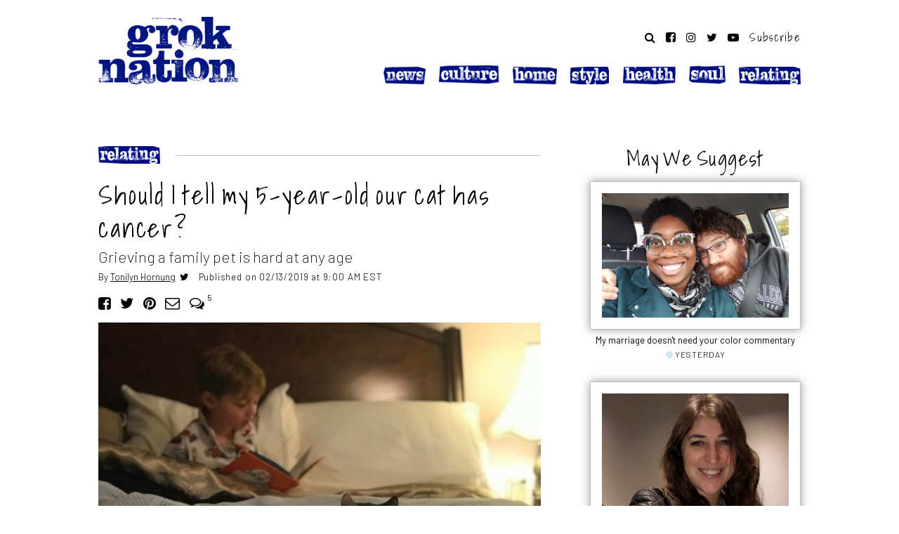

--- FILE ---
content_type: text/html; charset=UTF-8
request_url: https://groknation.com/relating/should-i-tell-my-5-year-old-our-cat-has-cancer/
body_size: 9601
content:
<!DOCTYPE html>
<html lang="en-US" prefix="og: http://ogp.me/ns#">
<head>
	<meta charset="UTF-8">
	<meta name="viewport" content="width=device-width, initial-scale=1">
	<link rel="profile" href="http://gmpg.org/xfn/11">
	<title>Should I tell my 5-year-old our cat has cancer? | Grok Nation</title>

	
<!-- This site is optimized with the Yoast SEO plugin v8.1.2 - https://yoast.com/wordpress/plugins/seo/ -->
<meta name="description" content="When her family cat is diagnosed with cancer, one mother must determine whether or not to tell her 5-year-old soon—and if so, how."/>
<link rel="canonical" href="https://groknation.com/relating/should-i-tell-my-5-year-old-our-cat-has-cancer/" />
<meta property="og:locale" content="en_US" />
<meta property="og:type" content="article" />
<meta property="og:title" content="Should I tell my 5-year-old our cat has cancer? | Grok Nation" />
<meta property="og:description" content="When her family cat is diagnosed with cancer, one mother must determine whether or not to tell her 5-year-old soon—and if so, how." />
<meta property="og:url" content="https://groknation.com/relating/should-i-tell-my-5-year-old-our-cat-has-cancer/" />
<meta property="og:site_name" content="Grok Nation" />
<meta property="article:publisher" content="https://www.facebook.com/GrokNation/" />
<meta property="article:tag" content="Cats" />
<meta property="article:tag" content="Mothers" />
<meta property="article:tag" content="Parenting" />
<meta property="article:tag" content="Pets" />
<meta property="article:section" content="Relating" />
<meta property="article:published_time" content="2019-02-13T09:00:20-05:00" />
<meta property="article:modified_time" content="2019-02-12T13:47:30-05:00" />
<meta property="og:updated_time" content="2019-02-12T13:47:30-05:00" />
<meta property="fb:app_id" content="441377402715551" />
<meta property="og:image" content="https://dt6jxi6mdp1w1.cloudfront.net/wp-content/uploads/2019/02/Kitty-Bed-1200x627.jpg" />
<meta property="og:image:secure_url" content="https://dt6jxi6mdp1w1.cloudfront.net/wp-content/uploads/2019/02/Kitty-Bed-1200x627.jpg" />
<meta property="og:image:width" content="1200" />
<meta property="og:image:height" content="627" />
<meta property="og:image:alt" content="cat cancer" />
<meta name="twitter:card" content="summary_large_image" />
<meta name="twitter:description" content="When her family cat is diagnosed with cancer, one mother must determine whether or not to tell her 5-year-old soon—and if so, how." />
<meta name="twitter:title" content="Should I tell my 5-year-old our cat has cancer? | Grok Nation" />
<meta name="twitter:site" content="@groknation" />
<meta name="twitter:image" content="https://dt6jxi6mdp1w1.cloudfront.net/wp-content/uploads/2019/02/Kitty-Bed-1200x627.jpg" />
<meta name="twitter:creator" content="@realdalener" />
<!-- / Yoast SEO plugin. -->

<link rel='dns-prefetch' href='//cdnjs.cloudflare.com' />
<link rel='dns-prefetch' href='//pagead2.googlesyndication.com' />
<link rel='dns-prefetch' href='//s3.amazonaws.com' />
<link rel='dns-prefetch' href='//fonts.googleapis.com' />
<link rel="alternate" type="application/rss+xml" title="Grok Nation &raquo; Feed" href="https://groknation.com/feed/" />
<link rel="alternate" type="application/rss+xml" title="Grok Nation &raquo; Comments Feed" href="https://groknation.com/comments/feed/" />
<link rel='stylesheet' id='contact-form-7-css'  href='https://dt6jxi6mdp1w1.cloudfront.net/wp-content/plugins/contact-form-7/includes/css/styles.css?ver=5.0.4' type='text/css' media='all' />
<link rel='stylesheet' id='grok-gallery-css-css'  href='https://dt6jxi6mdp1w1.cloudfront.net/wp-content/plugins/grok-nation-galleries/libs/grok-gallery.css?ver=11.05.18' type='text/css' media='all' />
<link rel='stylesheet' id='site-main-css'  href='https://dt6jxi6mdp1w1.cloudfront.net/wp-content/themes/groknation/libs/css/main.css?ver=06.04.19' type='text/css' media='all' />
<link crossorigin="anonymous" rel='stylesheet' id='google-fonts-css'  href='https://fonts.googleapis.com/css?family=Barlow%3A200%2C300%2C400%2C500%2C600%2C700%7CShadows+Into+Light&#038;display=swap&#038;ver=1.0' type='text/css' media='all' />
<link rel='stylesheet' id='font-awesome-css'  href='https://cdnjs.cloudflare.com/ajax/libs/font-awesome/4.7.0/css/font-awesome.min.css?ver=1.0' type='text/css' media='all' />
<script type='text/javascript' src='https://dt6jxi6mdp1w1.cloudfront.net/wp-includes/js/jquery/jquery.js?ver=1.12.4-wp'></script>
<script type='text/javascript' async src='https://pagead2.googlesyndication.com/pagead/js/adsbygoogle.js?ver=1.0'></script>
<link rel="alternate" type="application/json+oembed" href="https://groknation.com/wp-json/oembed/1.0/embed?url=https%3A%2F%2Fgroknation.com%2Frelating%2Fshould-i-tell-my-5-year-old-our-cat-has-cancer%2F" />
<link rel="alternate" type="text/xml+oembed" href="https://groknation.com/wp-json/oembed/1.0/embed?url=https%3A%2F%2Fgroknation.com%2Frelating%2Fshould-i-tell-my-5-year-old-our-cat-has-cancer%2F&#038;format=xml" />
	<style type="text/css" media="all">.shortcode-star-rating{padding:0 0.5em;}.dashicons{font-size:20px;width:auto;height:auto;line-height:normal;text-decoration:inherit;vertical-align:middle;}.shortcode-star-rating [class^="dashicons dashicons-star-"]:before{color:#FCAE00;}.ssr-int{margin-left:0.2em;font-size:13px;vertical-align:middle;color:#333;}/*.shortcode-star-rating:before,.shortcode-star-rating:after{display: block;height:0;visibility:hidden;content:"\0020";}.shortcode-star-rating:after{clear:both;}*/</style>
	<link rel="amphtml" href="https://groknation.com/relating/should-i-tell-my-5-year-old-our-cat-has-cancer/amp/"><link rel="icon" href="https://dt6jxi6mdp1w1.cloudfront.net/wp-content/uploads/2018/03/cropped-cropped-ItunesArtwork@2x-32x32.png" sizes="32x32" />
<link rel="icon" href="https://dt6jxi6mdp1w1.cloudfront.net/wp-content/uploads/2018/03/cropped-cropped-ItunesArtwork@2x-192x192.png" sizes="192x192" />
<link rel="apple-touch-icon-precomposed" href="https://dt6jxi6mdp1w1.cloudfront.net/wp-content/uploads/2018/03/cropped-cropped-ItunesArtwork@2x-180x180.png" />
<meta name="msapplication-TileImage" content="https://dt6jxi6mdp1w1.cloudfront.net/wp-content/uploads/2018/03/cropped-cropped-ItunesArtwork@2x-270x270.png" />
    
    <!-- Google Tag Manager -->
    <script>(function(w,d,s,l,i){w[l]=w[l]||[];w[l].push({'gtm.start':
new Date().getTime(),event:'gtm.js'});var f=d.getElementsByTagName(s)[0],
j=d.createElement(s),dl=l!='dataLayer'?'&l='+l:'';j.async=true;j.src=
'https://www.googletagmanager.com/gtm.js?id='+i+dl;f.parentNode.insertBefore(j,f);
})(window,document,'script','dataLayer','GTM-NHQST9Z');</script>
<!-- End Google Tag Manager -->

</head>

<body class="post-template-default single single-post postid-21690 single-format-standard">
    
    <!-- Google Tag Manager (noscript) -->
    <noscript>
        <iframe src="https://www.googletagmanager.com/ns.html?id=GTM-NHQST9Z" height="0" width="0" style="display:none;visibility:hidden"></iframe>
    </noscript>
    <!-- End Google Tag Manager (noscript) -->

    
<div class="page cw">
<div class="ti">
	
    <header class="site-header cf" role="banner">

        <a href="#" class="no-desktop toggle-menu" data-remodal-target="grokmenu" aria-label="toggle menu"><i class="fa fa-bars"></i></a>
        
		<h1><a href="https://groknation.com/" rel="home" title="Go to Grok Nation Homepage" class='gtm-menu'><img src="https://dt6jxi6mdp1w1.cloudfront.net/wp-content/themes/groknation/libs/images/grok-logo.png"  alt="Grok Nation"><span class='screen-reader'>Grok Nation</span></a></h1>

        <div class="secondary no-touch">
            
            <div class='social'>
            <a href="#"  aria-label='Search website' data-remodal-target="search"><i class="fa fa-search"></i></a>
            <a href="http://www.facebook.com/groknation" aria-label='Follow on Facebook' class='gtm-social'><i class="fa fa-facebook-square"></i></a>
            <a href="http://www.instagram.com/groknation" aria-label='Follow on Instagram' class='gtm-social'><i class="fa fa-instagram"></i></a> 
            <a href="http://www.twitter.com/groknation" aria-label='Follow on Twitter' class='gtm-social'><i class="fa fa-twitter"></i></a>
            <a href="https://www.youtube.com/mayim-bialik" aria-label='Follow on YouTube' class='gtm-social'><i class="fa fa-youtube-play"></i></a>
            <a href="#" class='subscribe gtm-subscribe' data-remodal-target="subscribe">Subscribe</a>
            </div>    
            
            <nav class="main-navigation" role="navigation">
			<div class="menu-main-menu-container"><ul id="menu-main-menu" class="primary-menu">
            <li class='menu-news'><a href='https://groknation.com/category/news/' class='gtm-menu'><img src='https://dt6jxi6mdp1w1.cloudfront.net/wp-content/themes/groknation/libs/images/slug-news.png' alt='NEWS' class='slug-news' loading='lazy'></a></li><li class='menu-culture'><a href='https://groknation.com/category/culture/' class='gtm-menu'><img src='https://dt6jxi6mdp1w1.cloudfront.net/wp-content/themes/groknation/libs/images/slug-culture.png' alt='CULTURE' class='slug-culture' loading='lazy'></a></li><li class='menu-home'><a href='https://groknation.com/category/home/' class='gtm-menu'><img src='https://dt6jxi6mdp1w1.cloudfront.net/wp-content/themes/groknation/libs/images/slug-home.png' alt='HOME' class='slug-home' loading='lazy'></a></li><li class='menu-style'><a href='https://groknation.com/category/style/' class='gtm-menu'><img src='https://dt6jxi6mdp1w1.cloudfront.net/wp-content/themes/groknation/libs/images/slug-style.png' alt='STYLE' class='slug-style' loading='lazy'></a></li><li class='menu-health'><a href='https://groknation.com/category/health/' class='gtm-menu'><img src='https://dt6jxi6mdp1w1.cloudfront.net/wp-content/themes/groknation/libs/images/slug-health.png' alt='HEALTH' class='slug-health' loading='lazy'></a></li><li class='menu-soul'><a href='https://groknation.com/category/soul/' class='gtm-menu'><img src='https://dt6jxi6mdp1w1.cloudfront.net/wp-content/themes/groknation/libs/images/slug-soul.png' alt='SOUL' class='slug-soul' loading='lazy'></a></li><li class='menu-relating'><a href='https://groknation.com/category/relating/' class='gtm-menu'><img src='https://dt6jxi6mdp1w1.cloudfront.net/wp-content/themes/groknation/libs/images/slug-relating.png' alt='RELATING' class='slug-relating' loading='lazy'></a></li>            </ul></div>				
            </nav><!-- .main-navigation -->
            
        </div>    
        <a href="#" class="no-desktop mob-subscribe gtm-subscribe" data-remodal-target="subscribe">Subscribe</a>
    </header><!-- .site-header -->

    
<div class="site-content cf"><div class='affiliate-banner dynamic norewrite cf'></div>


<div id="primary" class="content-area cf">
<main id="main" class="site-main" role="main">

               
    
<article class="page infinite post-21690 post type-post status-publish format-standard has-post-thumbnail hentry category-relating tag-cats tag-mothers tag-parenting tag-pets">
<div class="single-content post-21690">
	
    <header class='entry-header cf'><div class='eyebrow'>
            <span class='line'><a href='/category/relating/' class='gtm-eyebrow'><img src='https://dt6jxi6mdp1w1.cloudfront.net/wp-content/themes/groknation/libs/images/slug-relating.png' alt='Relating' class='slug-relating'></a></span>
            </div><h1 class='entry-title'>Should I tell my 5-year-old our cat has cancer?</h1><div class='dek'>Grieving a family pet is hard at any age</div><div class='meta '>By <a href='https://groknation.com/author/tonilyn-hornung/' class='auth'>Tonilyn Hornung</a> &nbsp;<a href='https://www.twitter.com/tonilynh' target='_blank' class='twitter soc' aria-label='twitter'><i class='fa fa-twitter'></i></a><span class='date'>Published on 02/13/2019 at 9:00 AM EST</span></div>
        <div class='addthis_toolbox share-bar social before-article' addthis:url='https://groknation.com/relating/should-i-tell-my-5-year-old-our-cat-has-cancer/' addthis:title="Should I tell my 5-year-old our cat has cancer?">
           <span class='share-label'>SHARE:</span>
           <a class='addthis_button_facebook gtm-share-top' aria-label='Share on Facebook' href='#' onclick='return false;'><i class='fa fa-facebook-square'></i></a>
           <a class='addthis_button_twitter gtm-share-top' aria-label='Share on Twitter' href='#' onclick='return false;'><i class='fa fa-twitter'></i></a>
           <a class='addthis_button_pinterest gtm-share-top' aria-label='Share on Pinterest' href='#' onclick='return false;'><i class='fa fa-pinterest'></i></a>
           <a class='addthis_button_email gtm-share-top' aria-label='Share by Email' href='#' onclick='return false;'><i class='fa fa-envelope-o'></i></a>
           
           <a href='https://groknation.com/relating/should-i-tell-my-5-year-old-our-cat-has-cancer/#disqus_thread' class='comments-link' data-disqus-identifier='21690 https://groknation.com/?p=21690'><span></span></a>
           
    </div>
    </header>  
    

	 <div class="entry-content cf">	
         
     <div class='img-head cf'><figure><div class='photo-wrap'><img src='https://dt6jxi6mdp1w1.cloudfront.net/wp-content/uploads/2019/02/Kitty-Bed-750x563.jpg'></div><figcaption>The family cat has been a permanent fixture in the writer's 5-year-old son's life. </figcaption></figure></div><p><span><span class='dropcap'>I</span> speak cat. </span></p>
<p><span>“Mom! What’s she saying?”</span></p>
<p><span>“She’s saying, ‘Hi!”</span></p>
<p><span>I am my 5-year-old’s translator. While Kitty tucks my son into bed, I interpret her many meows. The two friends cuddle while he reads her a bedtime story, and then she and her boy chat about their day. He talks a lot about school, while she mostly says, “Hi,” “Good night,” and “Shall I tell you the meaning of life…?” Lately, her conversations have shortened, and I’m torn. I don’t know if I should I tell my little guy what my attuned ears are hearing her say: Goodbye.  </span></p>
<p><span>Feline Translator was not officially added to my résumé until recently. One bedtime, in order to amuse my kid, I answered every grunt and meow that Kitty made. She and I held a lengthy conversation about balls of string, ear rubbing, and the true definition of love. My son’s eyes were bright and believing, and I’ve been her official interpreter ever since. I had no idea my job would suddenly become so complicated. </span></p>
<p><span>That particular day began like any other, which I suspect is how all bad days go. My husband and I dropped our son off at school and then went on to our vet appointment to check on our kitty’s sudden cough. Two hours later, we left with an ultrasound photo showing us a tumor and terminal cancer. We were unprepared. </span></p>
<ins class="adsbygoogle"
     style="display:block; text-align:center;"
     data-ad-layout="in-article"
     data-ad-format="fluid"
     data-ad-client="ca-pub-4060607153300766"
     data-ad-slot="9441825387"></ins>
<script>
     (adsbygoogle = window.adsbygoogle || []).push({});
</script>
<p><span>For the eight years I’ve been with her, I’d always been diligent in my care—almost obsessive. I’ve been surrounded by pets all my life, so I know how their health can turn on a dime. This is why I’ve provided check-ups on top of check-ups, all in an effort to avoid the hollow, powerless hole that engulfed me when the vet gave us her diagnosis. Holding my kitty close, I begged her to stay—if not for my sake, then for my son’s. I explained to her through my sobs that it wasn’t just my heart at stake now. </span></p>
<p><span>I waited to translate an answer. </span></p>
<p><span>She was silent. </span></p>
<p><span>When my kid was born, Kitty was already a much-loved part of our family. We rescued her at six months old, and once home with my husband and I, she immediately inserted herself into our clan. She came to us already ours. Kitty cuddled with my husband, our two dogs, and my preggo belly. She talked to my son before he was born. So, when I hear my kid shout, “I love you, Kitty!” my eyes cloud over with happy tears because I know he’s experiencing a true love connection.</span></p>
<p><span>“Mom! What’s she saying?”</span></p>
<p><span>“She’s saying, ‘Let’s cuddle!’’</span></p>
<ins class="adsbygoogle"
     style="display:block; text-align:center;"
     data-ad-layout="in-article"
     data-ad-format="fluid"
     data-ad-client="ca-pub-4060607153300766"
     data-ad-slot="9441825387"></ins>
<script>
     (adsbygoogle = window.adsbygoogle || []).push({});
</script>
<p><span>I figured my boy and his cat would have many more conversations and many more adventures together. In my mind, I was ready for him to draw Picasso-esque renderings of the two of them on some fun adventure. I’d find a place of honor for them on our refrigerator where we could all (including Kitty) admire them. “Mom! What’s she saying?” The artist would ask. I’d tell him that she loved his work (even though she was secretly asking for turkey slices from the fridge). </span></p>
<p><span>Cats have nine lives, but my cat will not. There will be no refrigerator drawings, because the doctors tell me we don’t have much time—months, if we’re lucky. I hope our luck holds out, because maybe time will show me how to tell my son. How do I tell him that his best kitty friend only has a handful of bedtimes left? Do I tell my 5-year-old our loving friend is dying?</span></p>
<div id="attachment_21692" class="wp-caption aligncenter"><img class="size-large wp-image-21692" src="https://dt6jxi6mdp1w1.cloudfront.net/wp-content/uploads/2019/02/K-Big-Bed-1024x768.jpg" alt="cat cancer" width="1024" height="768" srcset="https://dt6jxi6mdp1w1.cloudfront.net/wp-content/uploads/2019/02/K-Big-Bed-1024x768.jpg 1024w, https://dt6jxi6mdp1w1.cloudfront.net/wp-content/uploads/2019/02/K-Big-Bed-500x375.jpg 500w, https://dt6jxi6mdp1w1.cloudfront.net/wp-content/uploads/2019/02/K-Big-Bed-768x576.jpg 768w, https://dt6jxi6mdp1w1.cloudfront.net/wp-content/uploads/2019/02/K-Big-Bed-1376x1032.jpg 1376w, https://dt6jxi6mdp1w1.cloudfront.net/wp-content/uploads/2019/02/K-Big-Bed-1044x783.jpg 1044w, https://dt6jxi6mdp1w1.cloudfront.net/wp-content/uploads/2019/02/K-Big-Bed-632x474.jpg 632w, https://dt6jxi6mdp1w1.cloudfront.net/wp-content/uploads/2019/02/K-Big-Bed-536x402.jpg 536w" sizes="(max-width: 1024px) 100vw, 1024px" /><div class="wp-caption-text">Kitty</div></div>
<p><span>The knowledge that my kitty’s illness is terminal follows me around like an eerie cat-shaped shadow. I’m stuck in a state of powerless grief wondering what to do next. Feeling helpless isn’t totally a foreign feeling to this newish mama; because as my kid grows I realize (again and again) how limited I am in the ways I’m able to help him. This is just one more example. There are many days I want a re-do so I can help my son avoid those hurt feelings or that scraped knee. My kid may feel the pain in his bruised knee, but I always feel it more intensely in my heart. Those are the days I try my best to feel helpful instead of helpless—like now. </span></p>
<ins class="adsbygoogle"
     style="display:block; text-align:center;"
     data-ad-layout="in-article"
     data-ad-format="fluid"
     data-ad-client="ca-pub-4060607153300766"
     data-ad-slot="9441825387"></ins>
<script>
     (adsbygoogle = window.adsbygoogle || []).push({});
</script>
<p><span>My son knows that our kitty has had a little “cat cold,” but in the time since finding out about our cat’s cancer her stomach has been shaved and she’s lost weight. My son hasn’t noticed. I thought about pointing out these differences in an effort to prepare him for the huge change that’s to come, but I’ve chosen not to. </span></p>
<p><span>All he sees is a cat he loves, and to him she is perfect. His is still a world where cats talk, moms translate, and life has magic. I may not be able to give my cat a longer life, but I can give my son more perfect time with her. I can let him have his joyful magic without the eerie shadows. If she could really talk, I wonder if she’d tell me I’m doing the right thing.  </span></p>
<p><span>Kitty is still tucking him into bed, and we’re having very lengthy discussions about indoor bird watching. We’re loving every second of our time together, and loving our Kitty. When that inevitable day arrives, I’m planning on using my magical interpreting powers to help ease some of my five-year-old’s confusion and heartbreak. I will answer as many questions and translate as best I can, although, in the end, some things need no translation…</span></p>
<p><span>“Mom, what did she say?”</span></p>
<p><span>“Oh, my beautiful boy, she said, ‘I love you.’”</span></p>
    </div><!-- .entry-content -->
    

            
        
        <div class='addthis_toolbox share-bar social after-article' addthis:url='https://groknation.com/relating/should-i-tell-my-5-year-old-our-cat-has-cancer/' addthis:title="Should I tell my 5-year-old our cat has cancer?">
           <span class='share-label'>SHARE:</span>
           <a class='addthis_button_facebook gtm-share-bottom' aria-label='Share on Facebook' href='#' onclick='return false;'><i class='fa fa-facebook-square'></i></a>
           <a class='addthis_button_twitter gtm-share-bottom' aria-label='Share on Twitter' href='#' onclick='return false;'><i class='fa fa-twitter'></i></a>
           <a class='addthis_button_pinterest gtm-share-bottom' aria-label='Share on Pinterest' href='#' onclick='return false;'><i class='fa fa-pinterest'></i></a>
           <a class='addthis_button_email gtm-share-bottom' aria-label='Share by Email' href='#' onclick='return false;'><i class='fa fa-envelope-o'></i></a>
           
           
           
    </div>
    <div class="tag-meta no-touch cf"><span>Explore These Topics:</span> <a href="https://groknation.com/tag/cats/" rel="tag">Cats</a> <a href="https://groknation.com/tag/mothers/" rel="tag">Mothers</a> <a href="https://groknation.com/tag/parenting/" rel="tag">Parenting</a> <a href="https://groknation.com/tag/pets/" rel="tag">Pets</a></div><div class='tag-meta no-desktop cf'><span>More Like This:</span><p><a href='https://groknation.com/relating/more-than-one-best-friend/' class='gtm-more-like-this'>I don&#8217;t have just one BFF, I have many, and that&#8217;s okay!</a></p><p><a href='https://groknation.com/relating/what-mayim-is-working-on/' class='gtm-more-like-this'>What I’m working on now that ‘The Big Bang Theory’ is over</a></p><p><a href='https://groknation.com/relating/life-after-the-big-bang-theory/' class='gtm-more-like-this'>Life after &#8216;The Big Bang Theory&#8217;</a></p></div><interaction data-token="5a5fe20c11f6ce0001e59609" data-context="true" data-tags="" data-fallback="true"></interaction><div class='comments-policy'><h5>Grok Nation Comment Policy</h5> <p>            
                     We welcome thoughtful, grokky comments—keep your negativity and spam to yourself. Please read our <a href='/comment-policy/'><strong><u>Comment Policy</u></strong></a> before commenting.</p></div>
<div id="disqus_thread"></div>
    
            
    
</div><!-- .content -->  
</article>
    
    
        
</main>

<aside id="secondary" class="sidebar widget-area" role="complementary">
<div class='sidebar__inner'>
            
            
<div class='ajax-sidebar-popular' data-pid='21690' data-type='post' data-cat=''>
    <!-- loaded dynamically -->
    <div class='loading'><i class="fa fa-refresh fa-spin"></i></div>
</div>
    
       
    
    

                
<ins class="adsbygoogle" style="display:inline-block;width:300px;height:250px" data-ad-client="ca-pub-4060607153300766" data-ad-slot="9277356272"></ins> <script>(adsbygoogle = window.adsbygoogle || []).push({});</script>
 
    <div class='mayim-sidebar'><a href='https://amzn.to/2QrZ4D6' target='_blank'><img src='https://dt6jxi6mdp1w1.cloudfront.net/wp-content/uploads/2018/10/mayims-books.jpg'/></a></div>
    
  
    
        <div id='morelikethis' class='no-touch more-wrap cf' data-cat='73' data-label='More Like This'><!-- loaded dynamically --></div>    
    
    
        
        
</div>    
</aside><!-- .sidebar .widget-area -->    
    
</div><!-- .content-area -->

	</div><!-- .site-content -->

    <footer class="site-footer cf" role="contentinfo">
		<div class='logo'><a href="https://groknation.com/" class='gtm-menu'><img src="https://dt6jxi6mdp1w1.cloudfront.net/wp-content/themes/groknation/libs/images/grok-logo.png" alt="Grok Nation" loading="lazy"></a></div>
        <div class="wrap">
       
            <div class='tagline sec'>Change your little corner of the world</div>
            
              <div class='no-desktop social'>
                <a href="http://www.facebook.com/groknation" aria-label='Follow on Facebook' class='gtm-social'><i class="fa fa-facebook-square"></i></a>
                <a href="http://www.instagram.com/groknation" aria-label='Follow on Instagram' class='gtm-social'><i class="fa fa-instagram"></i></a> 
                <a href="http://www.twitter.com/groknation" aria-label='Follow on Twitter' class='gtm-social'><i class="fa fa-twitter"></i></a>
                <a href="http://www.youtube.com/groknation" aria-label='Follow on YouTube' class='gtm-social'><i class="fa fa-youtube-play"></i></a>
             </div>    
            
            <div class='links sec'><div class="menu-footer-container"><ul id="menu-footer" class="footer-menu"><li id="menu-item-10584" class="menu-item menu-item-type-post_type menu-item-object-page menu-item-10584"><a href="https://groknation.com/about-us/">About</a></li>
<li id="menu-item-10629" class="menu-item menu-item-type-post_type menu-item-object-page menu-item-10629"><a href="https://groknation.com/affiliates-and-partnerships/">Affiliates</a></li>
<li id="menu-item-10630" class="menu-item menu-item-type-post_type menu-item-object-page menu-item-10630"><a href="https://groknation.com/privacy-policy/">Privacy</a></li>
<li id="menu-item-10594" class="menu-item menu-item-type-post_type menu-item-object-page menu-item-10594"><a href="https://groknation.com/terms-of-use/">Terms</a></li>
</ul></div></div>                 

            <div class='copyright sec'>©2026 Grok Nation. All rights reserved</div>
	
        </div>
	</footer><!-- .site-footer -->

</div><!-- .site-inner -->
</div><!-- .ti -->	
</div><!-- .site -->

<!-- mobile menu -->
<div id='grokmenu' class="remodal menu nocontent" data-remodal-id="grokmenu" data-remodal-options="hashTracking: false">
    <div class='cf'>
        <div class="close"><a href="#" title="close menu" data-remodal-action="close" class="close" aria-label='close'><i class="fa fa-times"></i></a></div>
        <div class='touch-search cf'>
		<form action='https://groknation.com'>
            <button type='submit'><i class='fa fa-search'></i></button> 
			<input type='text' name='s' placeholder='Search Grok Nation' aria-label='search input' />
			 
		</form>
	</div>    </div>

    <nav class="touch-nav cf" role="navigation"><ul>
	<li class='menu-news'><a href='https://groknation.com/category/news/' class='gtm-menu'><img src='https://dt6jxi6mdp1w1.cloudfront.net/wp-content/themes/groknation/libs/images/slug-news.png' alt='NEWS' class='slug-news'></a></li><li class='menu-culture'><a href='https://groknation.com/category/culture/' class='gtm-menu'><img src='https://dt6jxi6mdp1w1.cloudfront.net/wp-content/themes/groknation/libs/images/slug-culture.png' alt='CULTURE' class='slug-culture'></a></li><li class='menu-home'><a href='https://groknation.com/category/home/' class='gtm-menu'><img src='https://dt6jxi6mdp1w1.cloudfront.net/wp-content/themes/groknation/libs/images/slug-home.png' alt='HOME' class='slug-home'></a></li><li class='menu-style'><a href='https://groknation.com/category/style/' class='gtm-menu'><img src='https://dt6jxi6mdp1w1.cloudfront.net/wp-content/themes/groknation/libs/images/slug-style.png' alt='STYLE' class='slug-style'></a></li><li class='menu-health'><a href='https://groknation.com/category/health/' class='gtm-menu'><img src='https://dt6jxi6mdp1w1.cloudfront.net/wp-content/themes/groknation/libs/images/slug-health.png' alt='HEALTH' class='slug-health'></a></li><li class='menu-soul'><a href='https://groknation.com/category/soul/' class='gtm-menu'><img src='https://dt6jxi6mdp1w1.cloudfront.net/wp-content/themes/groknation/libs/images/slug-soul.png' alt='SOUL' class='slug-soul'></a></li><li class='menu-relating'><a href='https://groknation.com/category/relating/' class='gtm-menu'><img src='https://dt6jxi6mdp1w1.cloudfront.net/wp-content/themes/groknation/libs/images/slug-relating.png' alt='RELATING' class='slug-relating'></a></li>    </ul></nav><!-- .main-navigation -->
 
    <div class='touch-subscribe cf'>

    <div id='mc_embed_signup'><form action='https://groknation.us11.list-manage.com/subscribe/post?u=b1e3ec17ba4473f480f295fcf&amp;id=5618186996' method='post' id='mc-embedded-subscribe-form' name='mc-embedded-subscribe-form' class='validate' target='_blank' novalidate>
       
       <div id='mc_embed_signup_scroll'>
            <div class='mc-field-group cf'><input type='email' value='' name='EMAIL' class='required email' id='mce-EMAIL' placeholder='Enter Email Address'><input type='submit' value='Subscribe' name='subscribe' id='mc-embedded-subscribe' class='subscribe'></div>
        <input type='hidden' name='CAMPAIGN' value=''>
            <div id='mce-responses' class='cf'>
                <div class='response' id='mce-error-response' style='display:none'></div>
                <div class='response' id='mce-success-response' style='display:none'></div>
            </div>    
    
            <div style='position: absolute; left: -5000px;' aria-hidden='true' class='not-a-user'>
                <input type='text' name='b_b1e3ec17ba4473f480f295fcf_5618186996' tabindex='-1' value=''>
            </div>
                
        </div>
        
    </form></div>
    </div>    
     <div class='social'>
        <a href="http://www.facebook.com/groknation" target="_blank" class='gtm-social'><i class="fa fa-facebook-square"></i></a>
        <a href="http://www.instagram.com/groknation" target="_blank" class='gtm-social'><i class="fa fa-instagram"></i></a> 
        <a href="http://www.twitter.com/groknation" target="_blank" class='gtm-social'><i class="fa fa-twitter"></i></a>
        <a href="https://www.youtube.com/mayim-bialik" target="_blank" class='gtm-social'><i class="fa fa-youtube-play"></i></a>
    </div>    

    
    
    <div class='touch-foot'><div class="menu-footer-container"><ul id="menu-footer" class="footer-menu"><li id="menu-item-10584" class="menu-item menu-item-type-post_type menu-item-object-page menu-item-10584"><a href="https://groknation.com/about-us/">About</a></li>
<li id="menu-item-10629" class="menu-item menu-item-type-post_type menu-item-object-page menu-item-10629"><a href="https://groknation.com/affiliates-and-partnerships/">Affiliates</a></li>
<li id="menu-item-10630" class="menu-item menu-item-type-post_type menu-item-object-page menu-item-10630"><a href="https://groknation.com/privacy-policy/">Privacy</a></li>
<li id="menu-item-10594" class="menu-item menu-item-type-post_type menu-item-object-page menu-item-10594"><a href="https://groknation.com/terms-of-use/">Terms</a></li>
</ul></div></div>   
    
    
</div>
<!-- end mobile menu --><!-- mobile menu -->
<div id='search' class="remodal menu search nocontent" data-remodal-id="search" data-remodal-options="hashTracking: false">
   <div class='search-modal'>
    
        <div class='cf'>
       <div class="close"><a href="#" title="close menu" data-remodal-action="close" class="close" aria-label='close'><i class="fa fa-times"></i></a></div>
       </div>
     

       <h2>Search Grok Nation</h2>
       
        <div class='touch-search cf'>
		<form action='https://groknation.com'>
            <button type='submit'><i class='fa fa-search'></i></button> 
			<input type='text' name='s' placeholder='Search Grok Nation' aria-label='search input' />
			 
		</form>
	</div>

    
</div>
</div>
<!-- end mobile menu --><!-- mobile menu -->
<div id='subscribe' class="remodal menu subscribe nocontent" data-remodal-id="subscribe" data-remodal-options="hashTracking: false">
   <div class='search-modal'>
    
        <div class='cf'>
       <div class="close"><a href="#" title="close menu" data-remodal-action="close" class="close" aria-label='close'><i class="fa fa-times"></i></a></div>
       </div>
     

       <h2>Subscribe to Grok Nation's weekly newsletter</h2>
       
         <div class='touch-subscribe cf'>

    <div id='mc_embed_signup'><form action='https://groknation.us11.list-manage.com/subscribe/post?u=b1e3ec17ba4473f480f295fcf&amp;id=5618186996' method='post' id='mc-embedded-subscribe-form' name='mc-embedded-subscribe-form' class='validate' target='_blank' novalidate>
       
       <div id='mc_embed_signup_scroll'>
            <div class='mc-field-group cf'><input type='email' value='' name='EMAIL' class='required email' id='mce-EMAIL' placeholder='Enter Email Address'><input type='submit' value='Subscribe' name='subscribe' id='mc-embedded-subscribe' class='subscribe'></div>
        <input type='hidden' name='CAMPAIGN' value=''>
            <div id='mce-responses' class='cf'>
                <div class='response' id='mce-error-response' style='display:none'></div>
                <div class='response' id='mce-success-response' style='display:none'></div>
            </div>    
    
            <div style='position: absolute; left: -5000px;' aria-hidden='true' class='not-a-user'>
                <input type='text' name='b_b1e3ec17ba4473f480f295fcf_5618186996' tabindex='-1' value=''>
            </div>
                
        </div>
        
    </form></div>
    </div>

    
</div>
</div>
<!-- end mobile menu --><script type='text/javascript'>
/* <![CDATA[ */
var wpcf7 = {"apiSettings":{"root":"https:\/\/groknation.com\/wp-json\/contact-form-7\/v1","namespace":"contact-form-7\/v1"},"recaptcha":{"messages":{"empty":"Please verify that you are not a robot."}},"cached":"1"};
/* ]]> */
</script>
<script type='text/javascript' src='https://dt6jxi6mdp1w1.cloudfront.net/wp-content/plugins/contact-form-7/includes/js/scripts.js?ver=5.0.4'></script>
<script type='text/javascript'>
/* <![CDATA[ */
var countVars = {"disqusShortname":"groknation"};
/* ]]> */
</script>
<script type='text/javascript' src='https://dt6jxi6mdp1w1.cloudfront.net/wp-content/plugins/disqus-comment-system/public/js/comment_count.js?ver=3.0.16'></script>
<script type='text/javascript'>
/* <![CDATA[ */
var embedVars = {"disqusConfig":{"integration":"wordpress 3.0.16"},"disqusIdentifier":"21690 https:\/\/groknation.com\/?p=21690","disqusShortname":"groknation","disqusTitle":"Should I tell my 5-year-old our cat has cancer?","disqusUrl":"https:\/\/groknation.com\/relating\/should-i-tell-my-5-year-old-our-cat-has-cancer\/","postId":"21690"};
/* ]]> */
</script>
<script type='text/javascript' src='https://dt6jxi6mdp1w1.cloudfront.net/wp-content/plugins/disqus-comment-system/public/js/comment_embed.js?ver=3.0.16'></script>
<script type='text/javascript' src='https://dt6jxi6mdp1w1.cloudfront.net/wp-content/plugins/grok-nation-galleries/libs/grok-gallery.js?ver=12.14.18'></script>
<script type='text/javascript' async src='https://cdnjs.cloudflare.com/ajax/libs/remodal/1.1.1/remodal.min.js?ver=1.0'></script>
<script type='text/javascript' src='https://cdnjs.cloudflare.com/ajax/libs/fixto/0.5.0/fixto.min.js?ver=5.2.1'></script>
<script type='text/javascript'>
/* <![CDATA[ */
var site_urls = {"home":"https:\/\/groknation.com\/","theme":"https:\/\/groknation.com\/wp-content\/themes\/groknation\/"};
/* ]]> */
</script>
<script type='text/javascript' async src='https://dt6jxi6mdp1w1.cloudfront.net/wp-content/themes/groknation/libs/js/app/site.js?ver=06.04a.19'></script>
<script type='text/javascript' async src='https://s3.amazonaws.com/downloads.mailchimp.com/js/mc-validate.js?ver=1.0'></script>
<script type='text/javascript' src='https://dt6jxi6mdp1w1.cloudfront.net/wp-includes/js/wp-embed.min.js?ver=5.2.1'></script>

<script type="text/javascript" src="https://downloads.mailchimp.com/js/signup-forms/popup/embed.js" data-dojo-config="usePlainJson: true, isDebug: false"></script><script type="text/javascript">require(["mojo/signup-forms/Loader"], function(L) { L.start({"baseUrl":"mc.us11.list-manage.com","uuid":"b1e3ec17ba4473f480f295fcf","lid":"5618186996"}) })</script>

</body>
</html>
<!--
Performance optimized by W3 Total Cache. Learn more: https://www.w3-edge.com/products/

Object Caching 32/95 objects using memcached
Page Caching using memcached 
Content Delivery Network via dt6jxi6mdp1w1.cloudfront.net
Database Caching using memcached (Request-wide modification query)

Served from: groknation.com @ 2026-01-24 01:13:28 by W3 Total Cache
-->

--- FILE ---
content_type: text/html; charset=UTF-8
request_url: https://groknation.com/api/ajax/?template=ajax-popular&pid=21690&type=post&cat=
body_size: 843
content:
<!DOCTYPE html><div class='may-we-suggest no-touch'><h4>May We Suggest</h4><div class='sidebar-suggest-wrap cf'><a href='https://groknation.com/relating/my-marriage-doesnt-need-your-color-commentary/' class='gtm-suggested'><article class='suggested'><figure class='boxshadow'><img src='https://dt6jxi6mdp1w1.cloudfront.net/wp-content/uploads/2019/02/20181101_073839-480x320.jpg' alt="My marriage doesn't need your color commentary" loading='lazy'></figure><div class='title'>My marriage doesn't need your color commentary</div><div class='date'><span class='circle'><i class='fa fa-circle'></i></span> YESTERDAY</div></article></a><a href='https://groknation.com/relating/mayim-bialik-breakup/' class='gtm-suggested'><article class='suggested'><figure class='boxshadow'><img src='https://dt6jxi6mdp1w1.cloudfront.net/wp-content/uploads/2018/12/IMG_8051-1-480x320.jpg' alt="Mayim opens up about being recently single at the holidays" loading='lazy'></figure><div class='title'>Mayim opens up about being recently single at the holidays</div><div class='date'>12/18/2018</div></article></a><a href='https://groknation.com/relating/metoo-children-harassment/' class='gtm-suggested'><article class='suggested'><figure class='boxshadow'><img src='https://dt6jxi6mdp1w1.cloudfront.net/wp-content/uploads/2019/01/photo-1497340525489-441e8427c980-480x320.jpeg' alt="At only 9, my twin girls already endured a #MeToo moment" loading='lazy'></figure><div class='title'>At only 9, my twin girls already endured a #MeToo moment</div><div class='date'>01/31/2019</div></article></a><a href='https://groknation.com/relating/mayim-thanksgiving-blended-family/' class='gtm-suggested'><article class='suggested'><figure class='boxshadow'><img src='https://dt6jxi6mdp1w1.cloudfront.net/wp-content/uploads/2018/11/IMG_7589-480x320.jpg' alt="Mayim reflects on spending Thanksgiving with the ex" loading='lazy'></figure><div class='title'>Mayim reflects on spending Thanksgiving with the ex</div><div class='date'>11/27/2018</div></article></a></div></div>
<!--
Performance optimized by W3 Total Cache. Learn more: https://www.w3-edge.com/products/

Object Caching 11/17 objects using memcached
Page Caching using memcached 
Content Delivery Network via dt6jxi6mdp1w1.cloudfront.net
Database Caching using memcached

Served from: groknation.com @ 2026-01-24 06:13:30 by W3 Total Cache
-->

--- FILE ---
content_type: text/html; charset=UTF-8
request_url: https://groknation.com/api/ajax/?template=ajax-morelikethis&cat=73&label=More+Like+This
body_size: 695
content:
<!DOCTYPE html><h4 class='more cf'><span>More Like This</span></h4>
<ul class='more-like-this'>

<li><a href='https://groknation.com/relating/more-than-one-best-friend/' class='gtm-more-like-this'>I don&#8217;t have just one BFF, I have many, and that&#8217;s okay!</li><li><a href='https://groknation.com/relating/what-mayim-is-working-on/' class='gtm-more-like-this'>What I’m working on now that ‘The Big Bang Theory’ is over</li><li><a href='https://groknation.com/relating/life-after-the-big-bang-theory/' class='gtm-more-like-this'>Life after &#8216;The Big Bang Theory&#8217;</li><li><a href='https://groknation.com/relating/mothers-day-brunch-recipes/' class='gtm-more-like-this'>Mother's Day brunch recipes!</li><li><a href='https://groknation.com/relating/mayims-sons-watching-videos-video-games/' class='gtm-more-like-this'>Why do my sons love watching videos of other people playing video games?</li><li><a href='https://groknation.com/relating/saying-goodbye-to-my-the-big-bang-theory-dressing-room/' class='gtm-more-like-this'>Saying goodbye to my &#8216;The Big Bang Theory&#8217; dressing room</li><li><a href='https://groknation.com/relating/my-purim-hangover/' class='gtm-more-like-this'>My Purim hangover</li>
</ul>
<!--
Performance optimized by W3 Total Cache. Learn more: https://www.w3-edge.com/products/

Object Caching 34/34 objects using memcached
Page Caching using memcached 
Content Delivery Network via dt6jxi6mdp1w1.cloudfront.net
Database Caching using memcached

Served from: groknation.com @ 2026-01-24 06:05:19 by W3 Total Cache
-->

--- FILE ---
content_type: text/html; charset=utf-8
request_url: https://disqus.com/embed/comments/?base=default&f=groknation&t_i=21690%20https%3A%2F%2Fgroknation.com%2F%3Fp%3D21690&t_u=https%3A%2F%2Fgroknation.com%2Frelating%2Fshould-i-tell-my-5-year-old-our-cat-has-cancer%2F&t_e=Should%20I%20tell%20my%205-year-old%20our%20cat%20has%20cancer%3F&t_d=Should%20I%20tell%20my%205-year-old%20our%20cat%20has%20cancer%3F&t_t=Should%20I%20tell%20my%205-year-old%20our%20cat%20has%20cancer%3F&s_o=default
body_size: 3692
content:
<!DOCTYPE html>

<html lang="en" dir="ltr" class="not-supported type-">

<head>
    <title>Disqus Comments</title>

    
    <meta name="viewport" content="width=device-width, initial-scale=1, maximum-scale=1, user-scalable=no">
    <meta http-equiv="X-UA-Compatible" content="IE=edge"/>

    <style>
        .alert--warning {
            border-radius: 3px;
            padding: 10px 15px;
            margin-bottom: 10px;
            background-color: #FFE070;
            color: #A47703;
        }

        .alert--warning a,
        .alert--warning a:hover,
        .alert--warning strong {
            color: #A47703;
            font-weight: bold;
        }

        .alert--error p,
        .alert--warning p {
            margin-top: 5px;
            margin-bottom: 5px;
        }
        
        </style>
    
    <style>
        
        html, body {
            overflow-y: auto;
            height: 100%;
        }
        

        #error {
            display: none;
        }

        .clearfix:after {
            content: "";
            display: block;
            height: 0;
            clear: both;
            visibility: hidden;
        }

        
    </style>

</head>
<body>
    

    
    <div id="error" class="alert--error">
        <p>We were unable to load Disqus. If you are a moderator please see our <a href="https://docs.disqus.com/help/83/"> troubleshooting guide</a>. </p>
    </div>

    
    <script type="text/json" id="disqus-forumData">{"session":{"canModerate":false,"audienceSyncVerified":false,"canReply":true,"mustVerify":false,"recaptchaPublicKey":"6LfHFZceAAAAAIuuLSZamKv3WEAGGTgqB_E7G7f3","mustVerifyEmail":false},"forum":{"aetBannerConfirmation":null,"founder":"292133936","twitterName":null,"commentsLinkOne":"\u003cspan>1\u003c/span>","guidelines":null,"disableDisqusBrandingOnPolls":false,"commentsLinkZero":"\u003cspan class=\"zero\">\u003c/span>","disableDisqusBranding":false,"id":"groknation","createdAt":"2018-02-13T10:55:21.097314","category":"Entertainment","aetBannerEnabled":false,"aetBannerTitle":null,"raw_guidelines":null,"initialCommentCount":null,"votingType":null,"daysUnapproveNewUsers":null,"installCompleted":true,"moderatorBadgeText":"GN Staff","commentPolicyText":null,"aetEnabled":false,"channel":null,"sort":4,"description":null,"organizationHasBadges":true,"newPolicy":true,"raw_description":null,"customFont":null,"language":"en","adsReviewStatus":1,"commentsPlaceholderTextEmpty":null,"daysAlive":0,"forumCategory":{"date_added":"2016-01-28T01:54:31","id":4,"name":"Entertainment"},"linkColor":null,"colorScheme":"auto","pk":"5411002","commentsPlaceholderTextPopulated":null,"permissions":{},"commentPolicyLink":null,"aetBannerDescription":null,"favicon":{"permalink":"https://disqus.com/api/forums/favicons/groknation.jpg","cache":"//a.disquscdn.com/1768293611/images/favicon-default.png"},"name":"Grok Nation","commentsLinkMultiple":"\u003cspan>{num}\u003c/span>","settings":{"threadRatingsEnabled":false,"adsDRNativeEnabled":false,"behindClickEnabled":false,"disable3rdPartyTrackers":false,"adsVideoEnabled":false,"adsProductVideoEnabled":false,"adsPositionBottomEnabled":true,"ssoRequired":false,"contextualAiPollsEnabled":false,"unapproveLinks":false,"adsPositionRecommendationsEnabled":true,"adsEnabled":true,"adsProductLinksThumbnailsEnabled":true,"hasCustomAvatar":true,"organicDiscoveryEnabled":true,"adsProductDisplayEnabled":false,"adsProductLinksEnabled":true,"audienceSyncEnabled":false,"threadReactionsEnabled":true,"linkAffiliationEnabled":true,"adsPositionAiPollsEnabled":false,"disableSocialShare":false,"adsPositionTopEnabled":true,"adsProductStoriesEnabled":false,"sidebarEnabled":false,"adultContent":false,"allowAnonVotes":false,"gifPickerEnabled":true,"mustVerify":true,"badgesEnabled":false,"mustVerifyEmail":true,"allowAnonPost":true,"unapproveNewUsersEnabled":false,"mediaembedEnabled":true,"aiPollsEnabled":false,"userIdentityDisabled":false,"adsPositionPollEnabled":false,"discoveryLocked":false,"validateAllPosts":false,"adsSettingsLocked":false,"isVIP":false,"adsPositionInthreadEnabled":true},"organizationId":4281375,"typeface":"sans-serif","url":"http://www.groknation.com","daysThreadAlive":0,"avatar":{"small":{"permalink":"https://disqus.com/api/forums/avatars/groknation.jpg?size=32","cache":"https://c.disquscdn.com/uploads/forums/541/1002/avatar32.jpg?1521555179"},"large":{"permalink":"https://disqus.com/api/forums/avatars/groknation.jpg?size=92","cache":"https://c.disquscdn.com/uploads/forums/541/1002/avatar92.jpg?1521555179"}},"signedUrl":"http://disq.us/?url=http%3A%2F%2Fwww.groknation.com&key=pexavbykeUnyG46Ik6jeJA"}}</script>

    <div id="postCompatContainer"><div class="comment__wrapper"><div class="comment__name clearfix"><img class="comment__avatar" src="https://c.disquscdn.com/uploads/forums/541/1002/avatar92.jpg?1521555179" width="32" height="32" /><strong><a href="">lucyenniss</a></strong> &bull; 6 years ago
        </div><div class="comment__content"><p>Our cat had intestinal cancer and kitty chemo treats from  <a href="https://disq.us/url?url=https%3A%2F%2Fwww.diamondbackdrugs.com%2F%3Ad2_qU8nckGnv5k8H6-a68OBXTsI&amp;cuid=5411002" rel="nofollow noopener" target="_blank" title="https://www.diamondbackdrugs.com/">https://www.diamondbackdrug...</a> and B12 shots really helped. I really recommend euthanasia at home when the time comes. I'm so sorry you are going through this. Your kitty and son are so lucky to have the wonderful relationship.</p></div></div><div class="comment__wrapper"><div class="comment__name clearfix"><img class="comment__avatar" src="https://c.disquscdn.com/uploads/forums/541/1002/avatar92.jpg?1521555179" width="32" height="32" /><strong><a href="">Darkheart</a></strong> &bull; 6 years ago
        </div><div class="comment__content"><p>Been there, done that.</p><p>Lie.</p><p>Lie like you have never lied before, with all your heart and all of your sincerity.  Life is going to be rough enough as he grows and he is going to have to toughen up soon enough.  At this point tell him she is loving him and knows she might have to go someplace to be a part of HER cat family.  Yeah, its cheesy but he is a child, time enough for the bitter, harsh truths of life later when he is equipped to hear it.  And it is sort of true if you want to take it that way.</p><p>When the time comes, have a small party let them enjoy their time together.  Then after he is asleep or other wise distracted, to spare her pain take her to a pet hospital and have them end her peacefully, painlessly.  Then go home  and face his missing her.</p><p>Love them both.</p></div></div><div class="comment__wrapper"><div class="comment__name clearfix"><img class="comment__avatar" src="https://c.disquscdn.com/uploads/users/32280/7781/avatar92.jpg?1538083155" width="32" height="32" /><strong><a href="">natasha P.</a></strong> &bull; 6 years ago
        </div><div class="comment__content"><p>So horrible! I I'm so sorry.</p></div></div><div class="comment__wrapper"><div class="comment__name clearfix"><img class="comment__avatar" src="https://c.disquscdn.com/uploads/users/27714/6320/avatar92.jpg?1591042849" width="32" height="32" /><strong><a href="">Spiral Breeze</a></strong> &bull; 6 years ago
        </div><div class="comment__content"><p>I was five when my cat Towser’s sister Sadi died from feline leukemia.  My mother used the words feline leukemia which she explained was a form of cancer. 9 years later Towser died from a tumor.  We grew up Greek Orthodox and had already been to tons of funerals of old people that died from various old people diseases and cancer.  We were taught that death is part of life and that’s that.  My mother never sugar coated things for us and I’m thankful for that because I had to deal with a lot of people who were just not prepared for life when I became an adult.</p></div></div><div class="comment__wrapper"><div class="comment__name clearfix"><img class="comment__avatar" src="https://c.disquscdn.com/uploads/forums/541/1002/avatar92.jpg?1521555179" width="32" height="32" /><strong><a href="">Niiicolaaaaa</a></strong> &bull; 6 years ago
        </div><div class="comment__content"><p>It’s so lovely that your child will have those memories of you and kitty. And they’re so lucky to have a parent who can guide them through the death of your loved one. You can model how to mourn and grieve, while maintaining your own mental health. I’ve known others whose parents did not address dying and death, and it’s very difficult to learn this process on one’s own as an adult. I’m sending good thoughts to you and your family on your journey.</p></div></div></div>


    <div id="fixed-content"></div>

    
        <script type="text/javascript">
          var embedv2assets = window.document.createElement('script');
          embedv2assets.src = 'https://c.disquscdn.com/embedv2/latest/embedv2.js';
          embedv2assets.async = true;

          window.document.body.appendChild(embedv2assets);
        </script>
    



    
</body>
</html>


--- FILE ---
content_type: text/html; charset=utf-8
request_url: https://www.google.com/recaptcha/api2/aframe
body_size: 268
content:
<!DOCTYPE HTML><html><head><meta http-equiv="content-type" content="text/html; charset=UTF-8"></head><body><script nonce="Iwzil4BfNKl6O32zkmm-Dw">/** Anti-fraud and anti-abuse applications only. See google.com/recaptcha */ try{var clients={'sodar':'https://pagead2.googlesyndication.com/pagead/sodar?'};window.addEventListener("message",function(a){try{if(a.source===window.parent){var b=JSON.parse(a.data);var c=clients[b['id']];if(c){var d=document.createElement('img');d.src=c+b['params']+'&rc='+(localStorage.getItem("rc::a")?sessionStorage.getItem("rc::b"):"");window.document.body.appendChild(d);sessionStorage.setItem("rc::e",parseInt(sessionStorage.getItem("rc::e")||0)+1);localStorage.setItem("rc::h",'1769253213238');}}}catch(b){}});window.parent.postMessage("_grecaptcha_ready", "*");}catch(b){}</script></body></html>

--- FILE ---
content_type: text/css
request_url: https://dt6jxi6mdp1w1.cloudfront.net/wp-content/themes/groknation/libs/css/main.css?ver=06.04.19
body_size: 7289
content:
article,aside,details,figcaption,figure,footer,header,hgroup,main,nav,section,summary{display:block}audio,canvas,video{display:inline-block}audio:not([controls]){display:none;height:0}[hidden]{display:none}html{font-family:sans-serif;-ms-text-size-adjust:100%;-webkit-text-size-adjust:100%}body{margin:0}a:focus{outline:thin dotted}a:active,a:hover{outline:0}h1{font-size:2em;margin:0.67em 0}abbr[title]{border-bottom:1px dotted}b,strong{font-weight:bold}dfn{font-style:italic}hr{-moz-box-sizing:content-box;box-sizing:content-box;height:0}mark{background:#ff0;color:#000}code,kbd,pre,samp{font-family:monospace, serif;font-size:1em}pre{white-space:pre-wrap}q{quotes:"\201C" "\201D" "\2018" "\2019"}small{font-size:80%}sub,sup{font-size:75%;line-height:0;position:relative;vertical-align:baseline}sup{top:-0.5em}sub{bottom:-0.25em}img{border:0}svg:not(:root){overflow:hidden}figure{margin:0}fieldset{border:1px solid #c0c0c0;margin:0 2px;padding:0.35em 0.625em 0.75em}legend{border:0;padding:0}button,input,select,textarea{font-family:inherit;font-size:100%;margin:0}button,input{line-height:normal}button,select{text-transform:none}button,html input[type="button"],input[type="reset"],input[type="submit"]{-webkit-appearance:button;cursor:pointer}button[disabled],html input[disabled]{cursor:default}input[type="checkbox"],input[type="radio"]{box-sizing:border-box;padding:0}input[type="search"]{-webkit-appearance:textfield;-moz-box-sizing:content-box;-webkit-box-sizing:content-box;box-sizing:content-box}input[type="search"]::-webkit-search-cancel-button,input[type="search"]::-webkit-search-decoration{-webkit-appearance:none}button::-moz-focus-inner,input::-moz-focus-inner{border:0;padding:0}textarea{overflow:auto;vertical-align:top}table{border-collapse:collapse;border-spacing:0}@font-face{font-family:'handstamp';src:url("fonts/handstamp.woff2") format("woff2"),url("fonts/handstamp.woff") format("woff");font-weight:normal;font-style:normal}*{-webkit-box-sizing:border-box;-moz-box-sizing:border-box;box-sizing:border-box;outline:none}.cf:before,.cf:after{content:"";display:table}.cf:after{clear:both}.cf{*zoom:1}html,body{width:100%;margin:0;padding:0}img{max-width:100%;height:auto;display:block}a{text-decoration:none;color:#010e7f}blockquote{font:200 1.4em 'Barlow';line-height:1.4em;margin:0 2em;padding:.5em 0}blockquote p{margin:0}blockquote.uc{text-transform:uppercase}blockquote:before{content:'“';font-family:'handstamp';color:#010e7f;float:left;margin:0 .2em 0 0;line-height:1em;float:left;height:25px;overflow:hidden;font-size:2.6em}button,input{-webkit-border-radius:0;-moz-border-radius:0;border-radius:0}.mobile-only{display:none}.wnetvid_player{margin-bottom:1em}.embed-youtube{position:relative;padding-bottom:62.5%}.embed-youtube iframe{position:absolute;top:0;left:0;width:100%;height:100%;overflow:hidden}body{font:400 100% 'Barlow';overflow-x:hidden;background-color:#fff}.cw{max-width:1000px;margin:0 auto}.screen-reader{display:none}.shadows-spacing,.site-footer .tagline,.card .title,.post-list article .title,h1,.entry-header h1,.author-bio .name,.mc-field-group .subscribe,.tag-header{word-spacing:-.3em;letter-spacing:.078em}.site-header{position:relative;margin:1.5em 0 3em 0;font:normal 1em 'Shadows Into Light'}.site-header h1{float:left;width:20%;margin:0 5% 0 0;transition:all 200ms ease}.site-header a{color:#000}.site-header .secondary{float:left;width:75%}.site-header .social{text-align:right;margin-top:1em}.site-header .social a{margin-left:.5em}.site-header .main-navigation{position:absolute;bottom:-7px;right:0}.site-header .main-navigation a{color:#fff}.site-header .main-navigation ul{list-style-type:none;margin:0;padding:0}.site-header .main-navigation ul img{transition:all 200ms ease}.site-header .main-navigation ul li{display:inline-block;margin:0 0 0 1.2em;padding:0}.site-header .main-navigation ul li:first-of-type{margin:0}.site-header .main-navigation ul li:hover img{transform:scale(1.1)}.site-header .main-navigation ul ul{display:none}.site-header .toggle-menu{float:left;color:#010e7f;font-size:1.5em}.site-header .toggle-menu:hover{color:#000}.site-header .subscribe{letter-spacing:.08em}.slug-news{max-width:60px !important}.slug-culture{max-width:86px !important}.slug-home{max-width:63px !important}.slug-style{max-width:55px !important}.slug-health{max-width:75px !important}.slug-soul{max-width:52px !important}.slug-relating{max-width:88px !important}.site-content{margin:2em 0}.entry-header .eyebrow{margin-bottom:1.5em}.site-footer{margin:1.5em 0 4em 0;font-size:.8em;font-weight:400}.site-footer a{color:#000}.site-footer a:hover{color:#010e7f}.site-footer .logo{float:left;width:13%}.site-footer .wrap{float:left;width:87%}.site-footer .sec{float:left;margin-left:2%;line-height:1.3em}.site-footer .tagline{width:33.5%;font:normal 1.35em 'Shadows Into Light';line-height:1em}.site-footer .links{width:33.5%;text-align:center}.site-footer .copyright{width:27%;text-align:right}.site-footer .footer-menu{list-style-type:none;margin:0;padding:0;text-transform:uppercase}.site-footer .footer-menu li{display:inline;margin:0 .5em;font-weight:600}.site-footer .social{text-align:center;font-size:1.4em;margin-bottom:1em}.site-footer .social a{margin:0 .5em}#main{float:left;width:-moz-calc(93% - 300px);width:-webkit-calc(93% - 300px);width:-o-calc(93% - 300px);width:calc(93% - 300px)}#main.hp,#main.shop{width:100%;margin:0}#secondary{float:right;width:300px}.single-content{margin-bottom:1.5em}.boxshadow{-webkit-box-shadow:0px 0px 12px 0px rgba(50,50,50,0.5);-moz-box-shadow:0px 0px 12px 0px rgba(50,50,50,0.5);box-shadow:0px 0px 12px 0px rgba(50,50,50,0.5)}.columns .col{float:left;width:33%}.columns .col2{width:24%;margin:0 5%}.columns .col2 h4{font:normal 1.8em 'Shadows Into Light';line-height:1em;text-align:center;word-spacing:-.3em;letter-spacing:.05em;margin:1em 0 .5em 0}.ajax-load{text-align:center}.ajax-load button{background-color:#010e7f;color:#fff;border:0;padding:.5em;font-size:0.9em;font-weight:400}.ajax-load button:hover{background-color:#000}.ajax-load button.load-more-picks{width:100%;font-size:1.125em;margin-bottom:1em;padding:1em}.card{border:1px solid silver;padding:16px;margin-bottom:3em;font-weight:300;transition:all 100ms ease;color:#000;background:#fff}.card figure{margin-bottom:6px;position:relative}.card figure img{margin:0 auto}.card figure .overlay{position:absolute;bottom:8px;left:8px;color:#fff;font-size:1.6em;text-shadow:0px 0px 7px rgba(0,0,0,0.7)}.card .eyebrow{float:left;width:50%}.card .eyebrow .no-img{background-color:#010e7f;color:#fff;text-transform:lowercase;padding:.1em .5em;line-height:13px;font:normal 13px 'handstamp'}.card .eyebrow img{max-height:20px;width:auto}.card .date{float:left;width:50%;text-align:right;font-size:0.7em;letter-spacing:.06em}.card .circle{color:#cce7f2}.card .circle.mayim{color:#010e7f}.card .meta{margin-bottom:6px}.card .franchise{text-transform:uppercase;font-size:.8em;line-height:1.4em;margin-bottom:.3em;font-weight:600}.card .title{display:block;color:#000;font:normal 1.3em 'Shadows Into Light';line-height:1.4em}.card .dek{font-size:.8em;line-height:1.4em;text-transform:none;margin:.3em 0}.card .dek a{font-weight:600}.card .sponsored{font-size:.7em;margin-bottom:4px;color:#666c79}.card.mayim{position:relative;text-align:center}.card.mayim .name{margin-bottom:6px}.card.mayim .date{text-align:center;width:100%}.card.mayim .tape-top{position:absolute;top:-1.35em;left:-1.75em}.card.mayim .tape-bot{position:absolute;bottom:-1.7em;right:-2em}.card.mayim .title{font-size:1.6em;line-height:1.3em}.card.grok-nation-picks .date{text-align:right;width:100%}.item--sizer,.grid-sizer{float:left;width:29.3%;margin:2%}.masonry{margin:0 -2%}.masonry .grid-sizer{float:left;width:29.3%;margin:2%}.masonry .card{float:left;width:29.3%;margin:2%}.masonry .card .name{max-width:80%;margin-left:auto;margin-right:auto}.masonry .card .eyebrow img{max-height:25px}.masonry .card .featured{position:absolute;top:-28px;left:0;width:100%}.masonry .card .featured img{max-width:115px;opacity:0.85;filter:alpha(opacity=85);margin:0 auto}.masonry .card .fa-star{color:#6c9eb7}.masonry .mobile-only{display:none}.post-list article{margin-bottom:2em;border-bottom:1px solid silver;padding-bottom:2em;font-weight:300}.post-list article figure{float:left;width:31%;margin-right:3%;border:1px solid silver;padding:12px;position:relative}.post-list article figure .overlay{position:absolute;bottom:20px;left:20px;color:#fff;font-size:1.6em;text-shadow:0px 0px 7px rgba(0,0,0,0.7)}.post-list article section{float:left;width:66%}.post-list article .eyebrow{margin-bottom:.5em;max-width:20%}.post-list article .title{display:block;color:#000;font:normal 1.3em 'Shadows Into Light';margin-bottom:8px}.post-list article .title:hover{color:#010e7f}.post-list article .franchise{text-transform:uppercase;font-size:.7em;line-height:1.4em;margin-bottom:.3em;font-weight:400}.post-list article .circle{color:#cce7f2}.post-list article .meta{font-size:.7em;margin-top:8px}.post-list article .meta a{color:#000}.post-list article .meta a:hover{color:#010e7f}.post-list article .date{letter-spacing:.06em}.post-list article .author{margin-right:1em}.post-list article .dek{text-transform:none;font-size:.9em;line-height:1.4em;margin:0}.post-list article p{font-size:0.8em;font-weight:400;line-height:1.5em;margin:0}.post-list article p a,.post-list article .dek a{font-weight:500}.post-list article .soc{display:none}.post-list article:last-of-type{border:0}.suggested{margin-bottom:1em;text-align:center;color:#000}.suggested figure{border:1px solid silver;padding:16px;margin-bottom:.5em}.suggested .title{display:block;color:#000;font-size:0.813em;line-height:1.2em}.suggested .date{font-size:0.750em;font-weight:300;letter-spacing:.06em;margin-top:5px}.suggested .circle{color:#cce7f2}.col2 h4{text-align:center;margin-bottom:.5em;font-size:1.5em}.col2 .suggested figure{padding:16px}h1{font:normal 1em 'Shadows Into Light';margin:0}h2{font-size:2em}h3{font-size:1.5em}h4{font-size:1.125em}h3.subhead{text-transform:uppercase;text-align:center;background:url(../images/line-bg.png) 0 0 repeat-x;margin-bottom:1em;font:400 1.5em 'Barlow'}h3.subhead span{background-color:#fff;padding:0 .5em}h1.search{font-size:1.6em;margin-bottom:1em}article.page .entry-content{font-weight:400;font-size:1em;line-height:1.6em;margin:1em 0}article.page .entry-content p{margin:0 0 1em 0}article.page .entry-content a{color:#010e7f;font-style:normal !important;font-weight:500;border-bottom:5px solid #cce7f2;line-height:.8em}article.page .entry-content a:hover,article.page .entry-content a:hover span{color:#000}article.page .entry-content a:hover{border-color:#bfd8e2}article.page .entry-content .dropcap{font:normal 3em 'handstamp';color:#010e7f;line-height:.9em;float:left;padding:0 8px 0 0}article.page .entry-content .adsbygoogle{margin-bottom:1em;width:100%;float:left}article.page .entry-content h1{font:500 1.8em 'Barlow';line-height:1.2em;word-spacing:3px;letter-spacing:0}article.page .entry-content h2{font-weight:500;font-size:1.42em;line-height:1.2em;margin-bottom:0}article.page .entry-content h3{font-weight:500;font-size:1.2em;line-height:1.2em;margin-bottom:0}article.page .entry-content h4{font-weight:500;font-size:1.125em;line-height:1.2em;color:#6c9eb7;margin:0}article.page .entry-content h5{font-weight:500;font-size:1.125em;line-height:1.2em;color:#010e7f;margin:0}article.page .entry-content h6{font-weight:500;font-size:1em;line-height:1.2em;color:#010e7f;color:#000;margin:0}article.page .entry-content ol{margin:1em 0;padding:0;list-style-type:none}article.page .entry-content ol li{margin:0 0 1.5em 0;padding:0 0 0 2em;display:block;width:100%;min-height:35px}article.page .entry-content ol li p{margin:0 0 1em 0}article.page .entry-content ol li::before{font:normal 2.2em 'handstamp';color:#010e7f;display:inline-block;width:1.4em;margin:-.4em 0 0 -1.7em;float:left;line-height:1em;text-align:right}article.page .entry-content ol li:nth-of-type(1)::before{content:"1"}article.page .entry-content ol li:nth-of-type(2)::before{content:"2"}article.page .entry-content ol li:nth-of-type(3)::before{content:"3"}article.page .entry-content ol li:nth-of-type(4)::before{content:"4"}article.page .entry-content ol li:nth-of-type(5)::before{content:"5"}article.page .entry-content ol li:nth-of-type(6)::before{content:"6"}article.page .entry-content ol li:nth-of-type(7)::before{content:"7"}article.page .entry-content ol li:nth-of-type(8)::before{content:"8"}article.page .entry-content ol li:nth-of-type(9)::before{content:"9"}article.page .entry-content ol li:nth-of-type(10)::before{content:"10"}article.page .entry-content ol li:nth-of-type(11)::before{content:"11"}article.page .entry-content ol li:nth-of-type(12)::before{content:"12"}article.page .entry-content ol li:nth-of-type(13)::before{content:"13"}article.page .entry-content ol li:nth-of-type(14)::before{content:"14"}article.page .entry-content ol li:nth-of-type(15)::before{content:"15"}article.page .entry-content ol li:nth-of-type(16)::before{content:"16"}article.page .entry-content ol li:nth-of-type(17)::before{content:"17"}article.page .entry-content ol li:nth-of-type(18)::before{content:"18"}article.page .entry-content ol li:nth-of-type(19)::before{content:"19"}article.page .entry-content ol li:nth-of-type(20)::before{content:"20"}article.page .entry-content ul li{margin:0 0 .5em 0}article.page .img-head{margin:0 0 1.5em 0}article.page .img-head img{margin:0 auto;width:100%;height:auto}article.page .img-head figcaption{margin-top:.5em;text-align:left;font-size:.75em;color:#666;font-weight:300;line-height:1.3em}article.infinite{margin-bottom:2em}.sponsored-article{line-height:23px;color:#666c79;margin-bottom:.5em;font-weight:400;text-transform:uppercase}.sponsored-article img{height:23px;width:auto;float:left;margin-left:.5em}.sponsored-article span{display:inline-block;float:left}.sponsored-article a{color:#666c79}.sponsored-article a:hover{color:#2a2e2e}.entry-header{margin:0}.entry-header .franchise{font-weight:500;text-transform:uppercase;margin-bottom:.5em}.entry-header .franchise a{color:#000}.entry-header h1{font:normal 2.28em 'Shadows Into Light';line-height:1.3em;margin-bottom:.1em}.entry-header h1 a{color:#000}.entry-header h1 a:hover{color:#010e7f}.entry-header .dek{font-weight:200;font-size:1.4em;margin-bottom:.3em}.entry-header .eyebrow{background:url(../images/line-bg.png) 0 0 repeat-x;font-size:1.4em;margin-bottom:.8em}.entry-header .eyebrow .line{background-color:#fff;display:inline-block;padding-right:1em}.entry-header .eyebrow .no-img{background-color:#010e7f;color:#fff;text-transform:lowercase;padding:.2em .5em;font:normal 14px 'handstamp'}.entry-header .circle{color:#cce7f2}.entry-header .meta{font-weight:300;font-size:.85em}.entry-header .meta a{color:#000}.entry-header .meta a:hover{color:#010e7f}.entry-header .date{margin-left:1em;letter-spacing:.06em}.entry-header .meta.no-auth .date{margin:0}.entry-header .share-bar{margin-top:1em}.entry-header a.auth{text-decoration:underline}.entry-header.mayim{margin-bottom:1.5em}.entry-header.mayim .table{display:table;width:100%}.entry-header.mayim figure{width:20%;display:table-cell}.entry-header.mayim figure .mhed{width:75%;margin:0 auto}.entry-header.mayim figure img{margin:0 auto}.entry-header.mayim section{width:80%;padding-left:4%;display:table-cell;vertical-align:bottom}.entry-header.mayim .dek{margin:.4em 0;font-size:1.3em}.share-bar a{font-size:1.3em;margin-right:.5em}.share-bar.after-article{margin-bottom:1.5em}.share-label{display:none}.sidebar h4{font:normal 1.8em 'Shadows Into Light';line-height:1.2em;text-align:center;word-spacing:-.3em;letter-spacing:.05em;margin:0}.sidebar h4.more{font-size:2.25em;float:left;width:100%;text-align:left}.sidebar h4.more span{background:url(../images/HandStamp_Bar_1-01.png) bottom center no-repeat;padding-bottom:17px;background-size:100%;display:inline-block}.sidebar .adsbygoogle{margin-bottom:2.5em}.sidebar .suggested{margin-bottom:2em}.sidebar-suggest-wrap{margin:1em 0 2em 0}.more-like-this{margin:.8em 0 1.5em 1em;padding:0;float:left;width:100%}.more-like-this li{margin-bottom:.5em;font-size:1.17em;font-weight:600;padding-left:0;line-height:1.3em}.more-like-this li:nth-of-type(3n+0){list-style-image:url("../images/li-1.png")}.more-like-this li:nth-of-type(3n+1){list-style-image:url("../images/li-2.png")}.more-like-this li:nth-of-type(3n+2){list-style-image:url("../images/li-3.png")}.more-like-this a{color:#000}.more-like-this a:hover{color:#010e7f}.tag-cloud{text-align:center;padding-top:1em;float:left;line-height:1.5em}.tag-cloud a{color:#000}.tag-cloud a:hover{color:#010e7f;text-decoration:underline;text-decoration-color:#cce7f2}.comments-policy{background-color:#e5f3f8;padding:1em;margin-bottom:1em;font-weight:300}.comments-policy h5{text-transform:uppercase;margin:0 0 .3em 0}.comments-policy p{margin:0;font-size:.8em}.comments-policy a{font-weight:400}.eyebrow.archive{background:url(../images/line-bg.png) 0 0 repeat-x;font-size:1.4em;margin-bottom:1.5em}.eyebrow.archive .line{background-color:#fff;display:inline-block;padding-right:1em}.author-bio{margin-bottom:1.5em;color:#000}.author-bio a{color:#010e7f;font-weight:500;border-bottom:5px solid #cce7f2;line-height:.8em}.author-bio a:hover{color:#000}.author-bio figure{float:left;width:31%;margin-right:3%}.author-bio section.has-thumb{float:left;width:100%}.author-bio section.has-thumb{width:66%}.author-bio .name{font:normal 2.188em 'Shadows Into Light'}.author-bio .social{font-size:.8em;color:#000}.author-bio .position{font-weight:200;font-size:1.4em;margin-bottom:.3em}.author-bio p{font-size:1em;font-weight:300;line-height:1.4em;margin:.5em 0}.category-posts article{margin-bottom:2.5em}.paging-navigation{text-align:center;font-weight:300;font-size:1.125em}.paging-navigation .page-numbers{border:0;padding:.3em;display:inline-block;color:#000}.paging-navigation .page-numbers.current,.paging-navigation .page-numbers.current:hover{background-color:#010e7f;color:#fff}.paging-navigation .page-numbers.dots{border:0}.paging-navigation .page-numbers:hover{color:#010e7f;transform:scale(1.2)}.paging-navigation .prev,.paging-navigation .next,.paging-navigation .current,.paging-navigation .dots{transform:scale(1) !important}.view-comments{background-color:silver;color:#000;text-align:center;display:block;padding:.8em;text-transform:uppercase;font-weight:300}.view-comments:hover{background-color:#cce7f2;color:#010e7f}.social a{color:#000}.social a:hover{color:#010e7f}.sidebar{will-change:min-height}.mc-field-group input{padding:0 .8em;border:1px solid silver;font-weight:300;line-height:2.5em;margin:0;background-color:#e5f3f8;font-size:1.125em}.mc-field-group .email{float:left;width:75%}.mc-field-group .subscribe{float:left;width:25%;text-align:center;font-family:'Shadows Into Light';background-color:#fff;border-left:0}.mc-field-group .subscribe:hover{background-color:#000;color:#fff}.mc-field-group div.mce_inline_error{display:block;float:left;background-color:#fff !important;width:100%;color:red !important}figure.wp-caption img{width:100%;float:left}.wp-caption.alignright{max-width:50% !important;float:right;margin:0 0 1em 1.5em}.wp-caption.alignleft{max-width:50% !important;float:left;margin:0 1em 1em 0}.wp-caption.aligncenter,.wp-caption.alignnone{max-width:100% !important;float:left;margin:0 0 1em 0}img.alignleft{float:left;margin:0 1em 1em 0}img.alignright{float:right;margin:0 0 1em 1em}img.alignnone{width:100%;height:auto}img.aligncenter{margin:1em auto}.wp-caption-text{margin:.3em 0 1em 0;font-size:.75em;color:#666;display:block;float:left;width:100%;font-weight:300;line-height:1.3em}figcaption cite,.wp-caption-text cite{color:#999;font-style:italic}.wp-caption.aligncenter{width:100%}.wp-caption.aligncenter img{margin:0 auto}.wp-caption.aligncenter .wp-caption-text{text-align:center}.more-from-mayim{margin-bottom:2em}.more-from-mayim a{border:2px solid #ccc;padding:.5em 0 .5em 58px;display:block;-webkit-border-radius:8px;-moz-border-radius:8px;border-radius:8px;color:#1b1b1b;width:240px;margin:0 auto;font-weight:200;position:relative;transition:all 500ms ease}.more-from-mayim a:hover{border-color:#000;color:#000;transform:scale(1.08)}.more-from-mayim img{width:40px;position:absolute;top:-10px;left:8px}.yop-poll-container{background:#cce7f2 !important;color:#000 !important}.mayims-book{margin:1em 0;background-color:#e6f3f9;padding:1em}.mayims-book p{margin:0 0 .5em 0;font-size:.9em}.mayims-book p.t{color:#010e7f;font-weight:500;font-size:.9em}.mayims-book .cover{margin:0 auto;float:left;width:30%;margin-right:3%}.mayims-book .amazon{width:60px;height:auto}.tag-header{font:normal 2.188em 'Shadows Into Light';margin:0 0 1em 0}.tag-meta{font-size:.9em;line-height:1.2em;font-weight:600;margin-bottom:2em}.tag-meta span{text-transorm:uppercase;font-size:1.3em}.tag-meta a{color:#010e7f;border-bottom:5px solid #cce7f2;line-height:.8em;text-transform:capitalize;margin-right:.5em}.tag-meta a:hover{color:#000;border-color:#bfd8e2}.tag-meta p:last-of-type{margin:0}.tag-meta.search{border-bottom:1px solid #ccc;border-top:1px solid #ccc;padding:1.125em 0}.tag-meta.search span{font-size:1em}.tag-meta.search a{line-height:2em}.error-content img{width:100%;height:auto}.error-content p{font-size:1.125em;line-height:1.5em}.error-search{width:100%;margin-top:.5em;float:left}.error-search input,.error-search button{border:1px solid #ccc;padding:.8em 0;background-color:#fff;font-size:1em;float:left}.error-search input{width:85%;padding:.8em;border-right:0}.error-search button{width:15%;color:#000;float:right;background-color:#010e7f;border-color:#010e7f;color:#fff}.error-search button:hover{background-color:#000;border-color:#000}.affiliate-banner{margin-bottom:2.5em;text-align:center}.affiliate-banner img{margin:0 auto}.apester-element{margin:1.5em auto !important}.grok-authors ul{margin:0 -1%;list-style-type:none;padding:0}.grok-authors li{float:left;width:23%;margin:1%}.grok-authors a:hover{text-decoration:underline}.mayim-sidebar{margin-bottom:2em}.mayim-sidebar img{margin:0 auto}.card.grok-nation-picks{background-color:#e6f3f9}.comments-link{position:relative}.comments-link span{font-size:11px;line-height:11px;position:absolute;top:0;right:-10px}.comments-link:before{content:'\f0e6';font-family:'fontAwesome'}.ajax-sidebar-popular .loading{color:#ccc;text-align:center}.single-product .posted_in{display:none}.shop-bar{border-bottom:1px solid #ccc;padding-bottom:1em;margin-bottom:1.5em}.shop-bar .eyebrow-txt{line-height:22px;font:normal 22px 'handstamp'}.shop-bar .cart-contents{float:right;font-weight:bold}.shop-bar .cart-contents a{color:#010e7f}.shop-bar .cart-contents-count{color:red}.woocommerce-ordering,.woocommerce-result-count{display:none}.woocommerce.columns-4{margin-top:1.5em}@media screen and (min-width: 851px){.no-desktop{display:none}body.home .site-content{padding-top:1em}.site-header h1:hover{transform:scale(1.02)}.site-header .social a:hover .fa{transform:scale(1.5)}.site-content{margin-top:3em}.site-footer{position:relative}.site-footer .wrap{position:absolute;bottom:0;right:0;width:87%}.card{min-height:395px}.card .dek,.card p{font-size:.9em}.card:hover,.suggested:hover{transform:scale(1.03)}.entry-header .eyebrow a:hover img{transform:scale(1.1)}.masonry .card{min-height:auto}.ajax-load button:hover{transform:scale(1.05)}.share-bar a:hover .fa{transform:scale(1.5)}.author-bio .social .fa:hover{transform:scale(1.5)}.share-bar.fixto-fixed{margin-left:-4em;width:30px !important;text-align:center}.share-bar.fixto-fixed a{font-size:1.8em;margin:0 0 .75em 0;display:block;transition:all 100ms ease}.share-bar.fixto-fixed a:last-of-type{margin:0}}@media screen and (min-width: 851px) and (min-width: 850px) and (max-width: 1000px){.ti{padding:0 2%}.site-footer .tagline{width:35%;font-size:1.2em}.site-footer .links{width:29%}.site-footer .copyright{width:30%}}.remodal.menu{width:100%;height:100%;margin:0;padding:4%;color:#000;background:#fff}.remodal.menu a{color:#000}.remodal.menu a:hover{color:#010e7f}.remodal.menu .close{line-height:1em;font-size:1.4em;color:#000;float:left;width:40%}.remodal.menu .close:hover{color:#010e7f}.remodal.menu .social a{margin-right:1em;font-size:1.4em}.touch-search{float:left;width:60%}.touch-search input,.touch-search button{border:0;padding:.5em 0;background-color:#fff;font-size:1em;float:left}.touch-search input{width:85%}.touch-search button{width:15%;color:#000}.touch-search button span{display:none}.touch-nav{border-top:2px solid #d0d0d0;border-bottom:2px solid #d0d0d0;margin:1.5em 0;padding-top:1em}.touch-nav a{color:#fff}.touch-nav ul{margin:0;padding:0;list-style-type:none}.touch-nav li{padding:0;margin-bottom:1em}.touch-nav ul ul{display:none}.touch-subscribe{margin-bottom:1.5em}.touch-foot{border-top:2px solid #d0d0d0;margin:1.5em 0;padding-top:1.5em}.touch-foot ul{list-style-type:none;margin:0;padding:0}.touch-foot li{display:inline-block;margin:0 1em 1em 0}.remodal.search{width:80%;height:auto}.remodal.search h2{margin-bottom:.6em 0;text-align:center;font:normal 2em 'Shadows Into Light'}.remodal.search .touch-search{width:100%;margin-top:.6em}.remodal.search .touch-search input,.remodal.search .touch-search button{border:1px solid silver;padding:.5em;font-size:1.125em}.remodal.search .touch-search input{background-color:#cce7f2;border-right:0;float:left}.remodal.search .touch-search button{float:right}.remodal.search .touch-search button:hover{background-color:#000;color:#fff}.remodal.subscribe{width:80%;height:auto}.remodal.subscribe h2{margin-bottom:.6em 0;text-align:center;font:normal 2em 'Shadows Into Light'}.remodal.subscribe .touch-subscribe{margin-top:.6em}@media screen and (max-width: 480px){.remodal.subscribe .close{float:right;font-size:1em;text-align:right}.remodal.subscribe h2{font-size:1.125em !important}}@media screen and (min-width: 481px) and (max-width: 850px){.ti{padding:0 3%}.no-touch{display:none}.site-header{margin-top:1em}.site-header h1{width:24%;margin:0 39%}.site-header .toggle-menu{position:absolute;bottom:0;left:0}.site-header .mob-subscribe{position:absolute;bottom:0;right:0}.site-footer .logo{width:100%;margin-bottom:1em}.site-footer .logo img{width:20%;margin:0 auto}.site-footer .tagline{font-size:1.5em}.site-footer .wrap{width:100%}.site-footer .sec{width:100%;margin:0 0 1em 0;text-align:center}.site-footer .copyright{margin:0}.entry-header.mayim figure{width:17%}.entry-header.mayim section{width:83%}#main{width:100%;margin:0 0 1.5em 0}#secondary{float:left;width:100%;text-align:center}#secondary .adsbygoogle{margin:0}.may-we-suggest{margin-top:1em}.sidebar-suggest-wrap{margin:1em -2%}.sidebar-suggest-wrap .suggested{float:left;width:46%;margin:2%}.mayim-sidebar{margin:2em 0}}@media screen and (max-width: 480px){.ti{padding:0 4%}.mobile-only{display:block}.no-touch,.no-mobile{display:none}blockquote{font:300 1.3em 'Barlow'}.site-header{margin-top:1em}.site-header h1{width:30%;margin:0 35%}.site-header .toggle-menu{position:absolute;bottom:0;left:0}.site-header .mob-subscribe{position:absolute;bottom:0;right:0}.site-footer .logo{width:100%;margin-bottom:1em}.site-footer .logo img{width:30%;margin:0 auto}.site-footer .tagline{font-size:1.3em}.site-footer .wrap{width:100%}.site-footer .sec{width:100%;margin:0 0 1em 0;text-align:center}.site-footer .copyright{margin:0}#main{width:100%;margin:0 0 1.5em 0}#secondary{float:left;width:100%;text-align:center}#secondary .adsbygoogle{margin:0}.columns{display:flex;flex-wrap:wrap}.columns .col{flex:1 100%;margin:0}.columns>:nth-child(1){order:2}.columns>:nth-child(2){order:1}.columns>:nth-child(3){order:3}.card{margin-bottom:1.5em}.card .title{font-size:1.3em}.card .dek,.card p{font-size:.9em}.card.mayim{text-align:left}.card.mayim .date{text-align:left}.card.mayim .tape-top img,.card.mayim .tape-bot img{max-width:75%}.card.mayim .tape-top{top:-1.5em;left:-.6em}.card.mayim .tape-bot{bottom:-1.6em;right:-1.3em;-ms-transform:rotate(90deg);-webkit-transform:rotate(90deg);transform:rotate(90deg)}.card.mayim .title{font-size:1.3em}.card.mayim .img-eyebrow{float:left;width:30%;margin-right:5%}.card.mayim .txt{float:left;width:65%}.card.mayim .mob{margin-bottom:.6em}.card.mayim .dek{font-size:1em}.entry-header.mayim figure{width:23%}.entry-header.mayim section{width:77%}.entry-header h1{font-size:1.6em;line-height:1.2em}.entry-header .dek{font-size:1.2em}.sidebar h4{font-size:1.8em}.sidebar-suggest-wrap{margin:1em -2% 1em -2%}.sidebar-suggest-wrap .suggested{float:left;width:46%;margin:2%}.post-list article{border:1px solid silver;padding:16px;margin-bottom:2em;font-weight:300;-webkit-box-shadow:1px 1px 5px 0px rgba(0,0,0,0.3);-moz-box-shadow:1px 1px 5px 0px rgba(0,0,0,0.3);box-shadow:1px 1px 5px 0px rgba(0,0,0,0.3)}.post-list article figure{width:100%;margin:0 0 .8em 0;padding:0;-webkit-box-shadow:none;-moz-box-shadow:none;box-shadow:none;border:0}.post-list article section{width:100%}.post-list article .title{font-size:1.1em;line-height:1.4em}.remodal.search,.remodal.subscribe{width:94%}.remodal.search h2,.remodal.subscribe h2{font-size:1.5em}.mc-field-group .email{width:65%}.mc-field-group .subscribe{width:35%}figure.wp-caption.alignright,figure.wp-caption.alignleft{max-width:100% !important;float:left;margin:0 0 1em 0}figure.wp-caption.alignright .wp-caption-text,figure.wp-caption.alignleft .wp-caption-text{text-align:center}.mayims-book{margin-bottom:1.5em;float:left;width:100%}.mayims-book .t{font-weight:700}.ajax-load button{font-size:.8em;font-weight:bold}.masonry{margin:0}.masonry .card{width:100%;margin:0 0 2em 0}.masonry .card .name{max-width:100%}.masonry .mobile-only{display:block}.wp-caption.aligncenter .wp-caption-text{text-align:left}.mayim-sidebar{margin:2em 0}}@media screen and (min-width: 10px) and (max-width: 850px){.share-bar.fixto-fixed{top:-16px !important;left:0 !important;height:auto;text-align:center;padding:.75em 0 1.5em 0;z-index:10;width:100% !important;background:-moz-linear-gradient(top, #fff 0%, #fff 71%, rgba(255,255,255,0) 100%);background:-webkit-linear-gradient(top, #fff 0%, #fff 71%, rgba(255,255,255,0) 100%);background:linear-gradient(to bottom, #fff 0%, #fff 71%, rgba(255,255,255,0) 100%);filter:progid:DXImageTransform.Microsoft.gradient( startColorstr='#ffffff', endColorstr='#00ffffff',GradientType=0 )}.share-bar.fixto-fixed .share-label{display:inline-block;font-weight:400}.share-bar.fixto-fixed span,.share-bar.fixto-fixed a{line-height:1em;margin-right:.7em}}html{overflow:auto}html.remodal-is-locked{overflow:hidden}.remodal,[data-remodal-id]{display:none}.remodal-overlay{position:fixed;z-index:9999;top:-5000px;right:-5000px;bottom:-5000px;left:-5000px;display:none}.remodal-wrapper{position:fixed;z-index:10000;top:0;right:0;bottom:0;left:0;display:none;overflow:auto;text-align:center;-webkit-overflow-scrolling:touch}.remodal-wrapper:after{display:inline-block;height:100%;margin-left:-0.05em;content:""}.remodal-overlay,.remodal-wrapper{-webkit-backface-visibility:hidden;backface-visibility:hidden}.remodal{position:relative;-webkit-text-size-adjust:100%;-moz-text-size-adjust:100%;-ms-text-size-adjust:100%;text-size-adjust:100%}.remodal-is-initialized{display:inline-block}.remodal-bg.remodal-is-opening,.remodal-bg.remodal-is-opened{-webkit-filter:blur(3px);filter:blur(3px)}.remodal-overlay{background:rgba(55,55,55,0.95);z-index:9999999998}.remodal-overlay.remodal-is-opening,.remodal-overlay.remodal-is-closing{-webkit-animation-fill-mode:forwards;animation-fill-mode:forwards}.remodal-overlay.remodal-is-opening{-webkit-animation:remodal-overlay-opening-keyframes 0.3s;animation:remodal-overlay-opening-keyframes 0.3s}.remodal-overlay.remodal-is-closing{-webkit-animation:remodal-overlay-closing-keyframes 0.3s;animation:remodal-overlay-closing-keyframes 0.3s}.remodal-wrapper{padding:0;z-index:9999999999}.remodal{-webkit-box-sizing:border-box;box-sizing:border-box;width:100%;margin-bottom:10px;padding:1em;-webkit-transform:translate3d(0, 0, 0);transform:translate3d(0, 0, 0);color:#2b2e38;background:#fff;text-align:left}.remodal-close-grok{position:absolute;top:-17.5px;right:-17.5px;display:block;overflow:visible;width:35px;height:35px;margin:0;cursor:pointer;text-decoration:none;border:0;outline:0;font-size:20px;background-color:#fff;color:#000;-webkit-border-radius:50%;-moz-border-radius:50%;border-radius:50%;z-index:999999;text-align:center !important;line-height:33px !important;padding:0}.remodal-close-grok:hover{color:#010e7f}.remodal.remodal-is-opening,.remodal.remodal-is-closing{-webkit-animation-fill-mode:forwards;animation-fill-mode:forwards}.remodal.remodal-is-opening{-webkit-animation:remodal-opening-keyframes 0.3s;animation:remodal-opening-keyframes 0.3s}.remodal.remodal-is-closing{-webkit-animation:remodal-closing-keyframes 0.3s;animation:remodal-closing-keyframes 0.3s}.remodal,.remodal-wrapper:after{vertical-align:middle}@-webkit-keyframes remodal-opening-keyframes{from{-webkit-transform:scale(1.05);transform:scale(1.05);opacity:0}to{-webkit-transform:none;transform:none;opacity:1}}@keyframes remodal-opening-keyframes{from{-webkit-transform:scale(1.05);transform:scale(1.05);opacity:0}to{-webkit-transform:none;transform:none;opacity:1}}@-webkit-keyframes remodal-closing-keyframes{from{-webkit-transform:scale(1);transform:scale(1);opacity:1}to{-webkit-transform:scale(0.95);transform:scale(0.95);opacity:0}}@keyframes remodal-closing-keyframes{from{-webkit-transform:scale(1);transform:scale(1);opacity:1}to{-webkit-transform:scale(0.95);transform:scale(0.95);opacity:0}}@-webkit-keyframes remodal-overlay-opening-keyframes{from{opacity:0}to{opacity:1}}@keyframes remodal-overlay-opening-keyframes{from{opacity:0}to{opacity:1}}@-webkit-keyframes remodal-overlay-closing-keyframes{from{opacity:1}to{opacity:0}}@keyframes remodal-overlay-closing-keyframes{from{opacity:1}to{opacity:0}}@media only screen and (min-width: 641px){.remodal{max-width:700px}.remodal.menu{max-width:100%}}@media screen and (max-width: 480){.remodal{margin-left:2%;margin-right:2%;margin-bottom:0;width:96%}.remodal-close-grok{right:-5px}}@media print{.sidebar{display:none}.site-main{width:100% !important;margin:0}.site-footer .copyright{width:100%;margin:1em 0 0 0;border-top:1px solid #ccc;padding-top:1em;text-align:center}.main-navigation,.comments-policy,.tag-meta,#disqus_thread,.site-footer .links,.site-footer .social,.site-footer .logo,.site-footer .tagline,.secondary,.toggle-menu,.affiliate-banner,.addthis_toolbox,.subscribe,.mob-subscribe,.more-from-mayim,.eyebrow,.adsbygoogle{display:none !important}}
/*# sourceMappingURL=main.css.map */


--- FILE ---
content_type: application/javascript; charset=UTF-8
request_url: https://groknation.disqus.com/count-data.js?1=21690%20https%3A%2F%2Fgroknation.com%2F%3Fp%3D21690
body_size: 303
content:
var DISQUSWIDGETS;

if (typeof DISQUSWIDGETS != 'undefined') {
    DISQUSWIDGETS.displayCount({"text":{"and":"and","comments":{"zero":"<span class=\"zero\"><\/span>","multiple":"<span>{num}<\/span>","one":"<span>1<\/span>"}},"counts":[{"id":"21690 https:\/\/groknation.com\/?p=21690","comments":5}]});
}